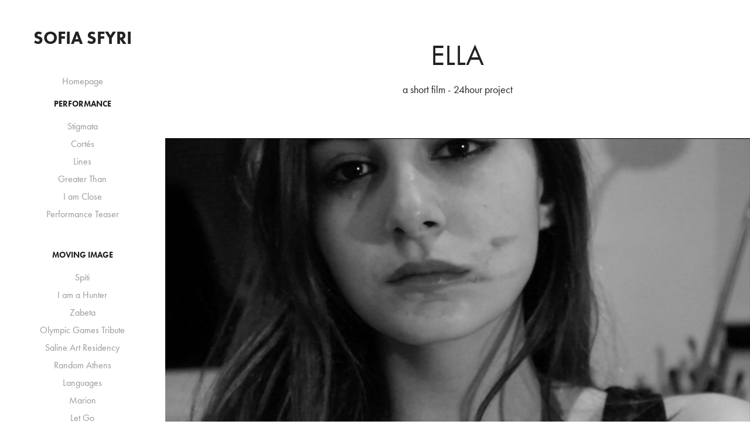

--- FILE ---
content_type: text/html; charset=utf-8
request_url: https://sofiasfyri.com/ella
body_size: 4046
content:
<!DOCTYPE HTML>
<html lang="en-US">
<head>
  <meta charset="UTF-8" />
  <meta name="viewport" content="width=device-width, initial-scale=1" />
      <meta name="keywords"  content="artist,art,contemporary art,contemporary,performance,video,moving image,sculpture,greece,greek,london,uk,portfolio,art portfolio" />
      <meta name="description"  content="a short film - 24hour project" />
      <meta name="twitter:card"  content="summary_large_image" />
      <meta name="twitter:site"  content="@AdobePortfolio" />
      <meta  property="og:title" content="Sofia Sfyri - Ella" />
      <meta  property="og:description" content="a short film - 24hour project" />
      <meta  property="og:image" content="https://cdn.myportfolio.com/c5e9ef46-c949-4a45-ab67-a1f0aae02db8/47cc1815-0eb4-4884-93cf-52430d3e1749_rwc_239x0x1884x1884x1884.png?h=6044bef4c8714edb05deea1ead7a2692" />
      <link rel="icon" href="[data-uri]"  />
      <link rel="stylesheet" href="/dist/css/main.css" type="text/css" />
      <link rel="stylesheet" href="https://cdn.myportfolio.com/c5e9ef46-c949-4a45-ab67-a1f0aae02db8/717829a48b5fad64747b7bf2f577ae731731409140.css?h=e89e3e7ed2b3629bbf90456196efea6c" type="text/css" />
    <link rel="canonical" href="https://sofiasfyri.com/ella" />
      <title>Sofia Sfyri - Ella</title>
    <script type="text/javascript" src="//use.typekit.net/ik/[base64].js?cb=35f77bfb8b50944859ea3d3804e7194e7a3173fb" async onload="
    try {
      window.Typekit.load();
    } catch (e) {
      console.warn('Typekit not loaded.');
    }
    "></script>
</head>
  <body class="transition-enabled">  <div class='page-background-video page-background-video-with-panel'>
  </div>
  <div class="js-responsive-nav">
    <div class="responsive-nav has-social">
      <div class="close-responsive-click-area js-close-responsive-nav">
        <div class="close-responsive-button"></div>
      </div>
          <nav data-hover-hint="nav">
      <div class="page-title">
        <a href="/this-is-sofia-sfyris-website-enter-at-your-own-risk" >Homepage</a>
      </div>
              <ul class="group">
                  <li class="gallery-title"><a href="/performance" >Performance</a></li>
            <li class="project-title"><a href="/stigmata" >Stigmata</a></li>
            <li class="project-title"><a href="/cortes" >Cortés</a></li>
            <li class="project-title"><a href="/lines" >Lines</a></li>
            <li class="project-title"><a href="/greater-than" >Greater Than</a></li>
            <li class="project-title"><a href="/i-am-close" >I am Close</a></li>
            <li class="project-title"><a href="/performance-teaser" >Performance Teaser</a></li>
              </ul>
              <ul class="group">
                  <li class="gallery-title"><a href="/movingimage" >MOVING IMAGE</a></li>
            <li class="project-title"><a href="/home" >Spiti</a></li>
            <li class="project-title"><a href="/i-am-a-hunter" >I am a Hunter</a></li>
            <li class="project-title"><a href="/dance-me-to-neverland" >Zabeta</a></li>
            <li class="project-title"><a href="/copy-of-saline-art-residency-trailer" >Olympic Games Tribute</a></li>
            <li class="project-title"><a href="/saline-art-residency-trailer" >Saline Art Residency</a></li>
            <li class="project-title"><a href="/random-athens" >Random Athens</a></li>
            <li class="project-title"><a href="/languages" >Languages</a></li>
            <li class="project-title"><a href="/marion" >Marion</a></li>
            <li class="project-title"><a href="/let-go" >Let Go</a></li>
            <li class="project-title"><a href="/ella" class="active">Ella</a></li>
              </ul>
              <ul class="group">
                  <li class="gallery-title"><a href="/sculpture" >Sculpture</a></li>
            <li class="project-title"><a href="/ephemeron" >Ephemeron</a></li>
              </ul>
              <ul class="group">
                  <li class="gallery-title"><a href="/commercial-video" >Commercial Video</a></li>
            <li class="project-title"><a href="/dafi-dafi" >Dafi - Dafi</a></li>
            <li class="project-title"><a href="/vogue" >VOGUE</a></li>
            <li class="project-title"><a href="/koitida-institute" >KOITIDA</a></li>
            <li class="project-title"><a href="/dotmov" >Fighting MONKEY</a></li>
            <li class="project-title"><a href="/freelance" >Athens Voice</a></li>
            <li class="project-title"><a href="/vice-ant1" >VICE</a></li>
            <li class="project-title"><a href="/rodeo-gallery" >Rodeo Gallery</a></li>
            <li class="project-title"><a href="/adaf" >Athens Digital Arts Festival</a></li>
            <li class="project-title"><a href="/cinimod-studio-showreel" >Cinimod Studio</a></li>
              </ul>
      <div class="page-title">
        <a href="/about" >About</a>
      </div>
      <div class="page-title">
        <a href="/contact" >Contact</a>
      </div>
              <div class="social pf-nav-social" data-hover-hint="navSocialIcons">
                <ul>
                </ul>
              </div>
          </nav>
    </div>
  </div>
  <div class="site-wrap cfix js-site-wrap">
    <div class="site-container">
      <div class="site-content e2e-site-content">
        <div class="sidebar-content">
          <header class="site-header">
              <div class="logo-wrap" data-hover-hint="logo">
                    <div class="logo e2e-site-logo-text logo-text  ">
    <a href="/movingimage" class="preserve-whitespace">Sofia Sfyri</a>

</div>
<div class="logo-secondary logo-secondary-text ">
    <span class="preserve-whitespace"></span>
</div>

              </div>
  <div class="hamburger-click-area js-hamburger">
    <div class="hamburger">
      <i></i>
      <i></i>
      <i></i>
    </div>
  </div>
          </header>
              <nav data-hover-hint="nav">
      <div class="page-title">
        <a href="/this-is-sofia-sfyris-website-enter-at-your-own-risk" >Homepage</a>
      </div>
              <ul class="group">
                  <li class="gallery-title"><a href="/performance" >Performance</a></li>
            <li class="project-title"><a href="/stigmata" >Stigmata</a></li>
            <li class="project-title"><a href="/cortes" >Cortés</a></li>
            <li class="project-title"><a href="/lines" >Lines</a></li>
            <li class="project-title"><a href="/greater-than" >Greater Than</a></li>
            <li class="project-title"><a href="/i-am-close" >I am Close</a></li>
            <li class="project-title"><a href="/performance-teaser" >Performance Teaser</a></li>
              </ul>
              <ul class="group">
                  <li class="gallery-title"><a href="/movingimage" >MOVING IMAGE</a></li>
            <li class="project-title"><a href="/home" >Spiti</a></li>
            <li class="project-title"><a href="/i-am-a-hunter" >I am a Hunter</a></li>
            <li class="project-title"><a href="/dance-me-to-neverland" >Zabeta</a></li>
            <li class="project-title"><a href="/copy-of-saline-art-residency-trailer" >Olympic Games Tribute</a></li>
            <li class="project-title"><a href="/saline-art-residency-trailer" >Saline Art Residency</a></li>
            <li class="project-title"><a href="/random-athens" >Random Athens</a></li>
            <li class="project-title"><a href="/languages" >Languages</a></li>
            <li class="project-title"><a href="/marion" >Marion</a></li>
            <li class="project-title"><a href="/let-go" >Let Go</a></li>
            <li class="project-title"><a href="/ella" class="active">Ella</a></li>
              </ul>
              <ul class="group">
                  <li class="gallery-title"><a href="/sculpture" >Sculpture</a></li>
            <li class="project-title"><a href="/ephemeron" >Ephemeron</a></li>
              </ul>
              <ul class="group">
                  <li class="gallery-title"><a href="/commercial-video" >Commercial Video</a></li>
            <li class="project-title"><a href="/dafi-dafi" >Dafi - Dafi</a></li>
            <li class="project-title"><a href="/vogue" >VOGUE</a></li>
            <li class="project-title"><a href="/koitida-institute" >KOITIDA</a></li>
            <li class="project-title"><a href="/dotmov" >Fighting MONKEY</a></li>
            <li class="project-title"><a href="/freelance" >Athens Voice</a></li>
            <li class="project-title"><a href="/vice-ant1" >VICE</a></li>
            <li class="project-title"><a href="/rodeo-gallery" >Rodeo Gallery</a></li>
            <li class="project-title"><a href="/adaf" >Athens Digital Arts Festival</a></li>
            <li class="project-title"><a href="/cinimod-studio-showreel" >Cinimod Studio</a></li>
              </ul>
      <div class="page-title">
        <a href="/about" >About</a>
      </div>
      <div class="page-title">
        <a href="/contact" >Contact</a>
      </div>
                  <div class="social pf-nav-social" data-hover-hint="navSocialIcons">
                    <ul>
                    </ul>
                  </div>
              </nav>
        </div>
        <main>
  <div class="page-container" data-context="page.page.container" data-hover-hint="pageContainer">
    <section class="page standard-modules">
        <header class="page-header content" data-context="pages" data-identity="id:p5f070f94f052025ce3e7a23abe966d61bdabeac9d40436300d141" data-hover-hint="pageHeader" data-hover-hint-id="p5f070f94f052025ce3e7a23abe966d61bdabeac9d40436300d141">
            <h1 class="title preserve-whitespace e2e-site-page-title">Ella</h1>
            <p class="description">a short film - 24hour project</p>
        </header>
      <div class="page-content js-page-content" data-context="pages" data-identity="id:p5f070f94f052025ce3e7a23abe966d61bdabeac9d40436300d141">
        <div id="project-canvas" class="js-project-modules modules content">
          <div id="project-modules">
              
              <div class="project-module module image project-module-image js-js-project-module"  style="padding-top: px;
padding-bottom: px;
">

  

  
     <div class="js-lightbox" data-src="https://cdn.myportfolio.com/c5e9ef46-c949-4a45-ab67-a1f0aae02db8/a9d55aed-ea98-4a38-8e20-af59ddfd2ede.png?h=b7fd670ffd18c359ff1d38c192979202">
           <img
             class="js-lazy e2e-site-project-module-image"
             src="[data-uri]"
             data-src="https://cdn.myportfolio.com/c5e9ef46-c949-4a45-ab67-a1f0aae02db8/a9d55aed-ea98-4a38-8e20-af59ddfd2ede_rw_1920.png?h=6a0c7b3dec14aa83043d48c10c121531"
             data-srcset="https://cdn.myportfolio.com/c5e9ef46-c949-4a45-ab67-a1f0aae02db8/a9d55aed-ea98-4a38-8e20-af59ddfd2ede_rw_600.png?h=a5777370c4d7ce8b2e07c164a969c912 600w,https://cdn.myportfolio.com/c5e9ef46-c949-4a45-ab67-a1f0aae02db8/a9d55aed-ea98-4a38-8e20-af59ddfd2ede_rw_1200.png?h=18f7732a643a67b2b3e478b58db4b991 1200w,https://cdn.myportfolio.com/c5e9ef46-c949-4a45-ab67-a1f0aae02db8/a9d55aed-ea98-4a38-8e20-af59ddfd2ede_rw_1920.png?h=6a0c7b3dec14aa83043d48c10c121531 1920w,"
             data-sizes="(max-width: 1920px) 100vw, 1920px"
             width="1920"
             height="0"
             style="padding-bottom: 56.17%; background: rgba(0, 0, 0, 0.03)"
             
           >
     </div>
  

</div>

              
              
              
              
              
              
              
              
              
              <div class="project-module module image project-module-image js-js-project-module"  style="padding-top: px;
padding-bottom: px;
">

  

  
     <div class="js-lightbox" data-src="https://cdn.myportfolio.com/c5e9ef46-c949-4a45-ab67-a1f0aae02db8/f5a73724-3712-4efc-a323-4f12821986a3.png?h=4ef2a2ffded91c39d71fdb9be8c015d6">
           <img
             class="js-lazy e2e-site-project-module-image"
             src="[data-uri]"
             data-src="https://cdn.myportfolio.com/c5e9ef46-c949-4a45-ab67-a1f0aae02db8/f5a73724-3712-4efc-a323-4f12821986a3_rw_1920.png?h=93fd9a288e3fd9fdfb6023193b59739a"
             data-srcset="https://cdn.myportfolio.com/c5e9ef46-c949-4a45-ab67-a1f0aae02db8/f5a73724-3712-4efc-a323-4f12821986a3_rw_600.png?h=43c74f656b370caebb34deabfe58ee0f 600w,https://cdn.myportfolio.com/c5e9ef46-c949-4a45-ab67-a1f0aae02db8/f5a73724-3712-4efc-a323-4f12821986a3_rw_1200.png?h=a0cce461daf45570961310fa877678ac 1200w,https://cdn.myportfolio.com/c5e9ef46-c949-4a45-ab67-a1f0aae02db8/f5a73724-3712-4efc-a323-4f12821986a3_rw_1920.png?h=93fd9a288e3fd9fdfb6023193b59739a 1920w,"
             data-sizes="(max-width: 1920px) 100vw, 1920px"
             width="1920"
             height="0"
             style="padding-bottom: 56.17%; background: rgba(0, 0, 0, 0.03)"
             
           >
     </div>
  

</div>

              
              
              
              
              
              
              
              
              
              <div class="project-module module image project-module-image js-js-project-module"  style="padding-top: px;
padding-bottom: px;
">

  

  
     <div class="js-lightbox" data-src="https://cdn.myportfolio.com/c5e9ef46-c949-4a45-ab67-a1f0aae02db8/4ef2f99c-5fe0-4ec1-83e5-bcb0e5e9e8bf.png?h=8df28619ed6846d8ee6d80a952d0dbfe">
           <img
             class="js-lazy e2e-site-project-module-image"
             src="[data-uri]"
             data-src="https://cdn.myportfolio.com/c5e9ef46-c949-4a45-ab67-a1f0aae02db8/4ef2f99c-5fe0-4ec1-83e5-bcb0e5e9e8bf_rw_1920.png?h=73940eac61f6c9714e8891a78af05812"
             data-srcset="https://cdn.myportfolio.com/c5e9ef46-c949-4a45-ab67-a1f0aae02db8/4ef2f99c-5fe0-4ec1-83e5-bcb0e5e9e8bf_rw_600.png?h=826bcae189aec213575bb197ff97342e 600w,https://cdn.myportfolio.com/c5e9ef46-c949-4a45-ab67-a1f0aae02db8/4ef2f99c-5fe0-4ec1-83e5-bcb0e5e9e8bf_rw_1200.png?h=d761aebdefe0fc6d38c244a1e7e38b82 1200w,https://cdn.myportfolio.com/c5e9ef46-c949-4a45-ab67-a1f0aae02db8/4ef2f99c-5fe0-4ec1-83e5-bcb0e5e9e8bf_rw_1920.png?h=73940eac61f6c9714e8891a78af05812 1920w,"
             data-sizes="(max-width: 1920px) 100vw, 1920px"
             width="1920"
             height="0"
             style="padding-bottom: 55.83%; background: rgba(0, 0, 0, 0.03)"
             
           >
     </div>
  

</div>

              
              
              
              
              
              
              
              
              
              <div class="project-module module image project-module-image js-js-project-module"  style="padding-top: px;
padding-bottom: px;
">

  

  
     <div class="js-lightbox" data-src="https://cdn.myportfolio.com/c5e9ef46-c949-4a45-ab67-a1f0aae02db8/6e6fa979-65b3-45cc-ae16-1c1ce3087e8e.png?h=9c4e940aa2467f9535855566a9cac400">
           <img
             class="js-lazy e2e-site-project-module-image"
             src="[data-uri]"
             data-src="https://cdn.myportfolio.com/c5e9ef46-c949-4a45-ab67-a1f0aae02db8/6e6fa979-65b3-45cc-ae16-1c1ce3087e8e_rw_1920.png?h=6e4d7b85c5a661152038b384f157ba6d"
             data-srcset="https://cdn.myportfolio.com/c5e9ef46-c949-4a45-ab67-a1f0aae02db8/6e6fa979-65b3-45cc-ae16-1c1ce3087e8e_rw_600.png?h=51b1b3a20a1c95561b397e2068729e79 600w,https://cdn.myportfolio.com/c5e9ef46-c949-4a45-ab67-a1f0aae02db8/6e6fa979-65b3-45cc-ae16-1c1ce3087e8e_rw_1200.png?h=b4e007c05a1c3ce0cd05e7d401137145 1200w,https://cdn.myportfolio.com/c5e9ef46-c949-4a45-ab67-a1f0aae02db8/6e6fa979-65b3-45cc-ae16-1c1ce3087e8e_rw_1920.png?h=6e4d7b85c5a661152038b384f157ba6d 1920w,"
             data-sizes="(max-width: 1920px) 100vw, 1920px"
             width="1920"
             height="0"
             style="padding-bottom: 54.17%; background: rgba(0, 0, 0, 0.03)"
             
           >
     </div>
  

</div>

              
              
              
              
              
              
              
              
          </div>
        </div>
      </div>
    </section>
        <section class="back-to-top" data-hover-hint="backToTop">
          <a href="#"><span class="arrow">&uarr;</span><span class="preserve-whitespace">Back to Top</span></a>
        </section>
        <a class="back-to-top-fixed js-back-to-top back-to-top-fixed-with-panel" data-hover-hint="backToTop" data-hover-hint-placement="top-start" href="#">
          <svg version="1.1" id="Layer_1" xmlns="http://www.w3.org/2000/svg" xmlns:xlink="http://www.w3.org/1999/xlink" x="0px" y="0px"
           viewBox="0 0 26 26" style="enable-background:new 0 0 26 26;" xml:space="preserve" class="icon icon-back-to-top">
          <g>
            <path d="M13.8,1.3L21.6,9c0.1,0.1,0.1,0.3,0.2,0.4c0.1,0.1,0.1,0.3,0.1,0.4s0,0.3-0.1,0.4c-0.1,0.1-0.1,0.3-0.3,0.4
              c-0.1,0.1-0.2,0.2-0.4,0.3c-0.2,0.1-0.3,0.1-0.4,0.1c-0.1,0-0.3,0-0.4-0.1c-0.2-0.1-0.3-0.2-0.4-0.3L14.2,5l0,19.1
              c0,0.2-0.1,0.3-0.1,0.5c0,0.1-0.1,0.3-0.3,0.4c-0.1,0.1-0.2,0.2-0.4,0.3c-0.1,0.1-0.3,0.1-0.5,0.1c-0.1,0-0.3,0-0.4-0.1
              c-0.1-0.1-0.3-0.1-0.4-0.3c-0.1-0.1-0.2-0.2-0.3-0.4c-0.1-0.1-0.1-0.3-0.1-0.5l0-19.1l-5.7,5.7C6,10.8,5.8,10.9,5.7,11
              c-0.1,0.1-0.3,0.1-0.4,0.1c-0.2,0-0.3,0-0.4-0.1c-0.1-0.1-0.3-0.2-0.4-0.3c-0.1-0.1-0.1-0.2-0.2-0.4C4.1,10.2,4,10.1,4.1,9.9
              c0-0.1,0-0.3,0.1-0.4c0-0.1,0.1-0.3,0.3-0.4l7.7-7.8c0.1,0,0.2-0.1,0.2-0.1c0,0,0.1-0.1,0.2-0.1c0.1,0,0.2,0,0.2-0.1
              c0.1,0,0.1,0,0.2,0c0,0,0.1,0,0.2,0c0.1,0,0.2,0,0.2,0.1c0.1,0,0.1,0.1,0.2,0.1C13.7,1.2,13.8,1.2,13.8,1.3z"/>
          </g>
          </svg>
        </a>
  </div>
              <footer class="site-footer" data-hover-hint="footer">
                  <div class="social pf-footer-social" data-context="theme.footer" data-hover-hint="footerSocialIcons">
                    <ul>
                    </ul>
                  </div>
                <div class="footer-text">
                  
                </div>
              </footer>
        </main>
      </div>
    </div>
  </div>
</body>
<script type="text/javascript">
  // fix for Safari's back/forward cache
  window.onpageshow = function(e) {
    if (e.persisted) { window.location.reload(); }
  };
</script>
  <script type="text/javascript">var __config__ = {"page_id":"p5f070f94f052025ce3e7a23abe966d61bdabeac9d40436300d141","theme":{"name":"jackie"},"pageTransition":true,"linkTransition":true,"disableDownload":false,"localizedValidationMessages":{"required":"This field is required","Email":"This field must be a valid email address"},"lightbox":{"enabled":true,"color":{"opacity":0.94,"hex":"#fff"}},"cookie_banner":{"enabled":false}};</script>
  <script type="text/javascript" src="/site/translations?cb=35f77bfb8b50944859ea3d3804e7194e7a3173fb"></script>
  <script type="text/javascript" src="/dist/js/main.js?cb=35f77bfb8b50944859ea3d3804e7194e7a3173fb"></script>
</html>
